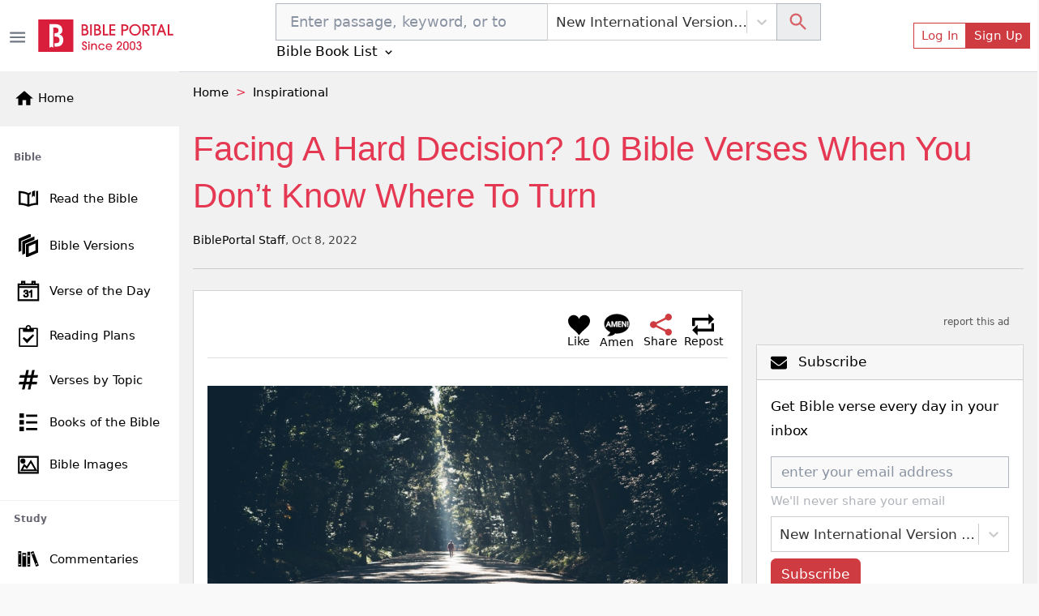

--- FILE ---
content_type: text/html; charset=utf-8
request_url: https://www.google.com/recaptcha/api2/aframe
body_size: 266
content:
<!DOCTYPE HTML><html><head><meta http-equiv="content-type" content="text/html; charset=UTF-8"></head><body><script nonce="f0sVcO4D6fcbnkfVWvltzw">/** Anti-fraud and anti-abuse applications only. See google.com/recaptcha */ try{var clients={'sodar':'https://pagead2.googlesyndication.com/pagead/sodar?'};window.addEventListener("message",function(a){try{if(a.source===window.parent){var b=JSON.parse(a.data);var c=clients[b['id']];if(c){var d=document.createElement('img');d.src=c+b['params']+'&rc='+(localStorage.getItem("rc::a")?sessionStorage.getItem("rc::b"):"");window.document.body.appendChild(d);sessionStorage.setItem("rc::e",parseInt(sessionStorage.getItem("rc::e")||0)+1);localStorage.setItem("rc::h",'1768364319854');}}}catch(b){}});window.parent.postMessage("_grecaptcha_ready", "*");}catch(b){}</script></body></html>

--- FILE ---
content_type: application/javascript; charset=UTF-8
request_url: https://bibleportal.com/_next/static/chunks/6597-8cb5bdbe3ed1f674acbe.js
body_size: 2780
content:
"use strict";(self.webpackChunk_N_E=self.webpackChunk_N_E||[]).push([[6597],{13576:function(e,n,r){r.r(n),r.d(n,{default:function(){return a}});var t=/-(.)/g;function a(e){return e.replace(t,(function(e,n){return n.toUpperCase()}))}},19341:function(e,n,r){r.d(n,{Z:function(){return h}});var t=r(87462),a=r(63366),o=r(44036),i=r.n(o),u=r(67294),l=r(14289),c=r(76792),s=r(45017),f=r(88792),d=["as","children","eventKey","onClick"];var m=u.forwardRef((function(e,n){var r=e.as,o=void 0===r?"button":r,i=e.children,l=e.eventKey,c=e.onClick,m=(0,a.Z)(e,d),v=function(e,n){var r=(0,u.useContext)(f.Z),t=(0,u.useContext)(s.Z);return function(a){t&&t(e===r?null:e,a),n&&n(a)}}(l,c);return"button"===o&&(m.type="button"),u.createElement(o,(0,t.Z)({ref:n,onClick:v},m),i)})),v=r(9966),p=["children","eventKey"],y=u.forwardRef((function(e,n){var r=e.children,o=e.eventKey,i=(0,a.Z)(e,p),l=(0,u.useContext)(f.Z);return u.createElement(s.Z.Provider,{value:null},u.createElement(v.Z,(0,t.Z)({ref:n,in:l===o},i),u.createElement("div",null,u.Children.only(r))))}));y.displayName="AccordionCollapse";var Z=y,b=["as","activeKey","bsPrefix","children","className","onSelect"],E=u.forwardRef((function(e,n){var r=(0,l.useUncontrolled)(e,{activeKey:"onSelect"}),o=r.as,d=void 0===o?"div":o,m=r.activeKey,v=r.bsPrefix,p=r.children,y=r.className,Z=r.onSelect,E=(0,a.Z)(r,b),h=i()(y,(0,c.vE)(v,"accordion"));return u.createElement(f.Z.Provider,{value:m||null},u.createElement(s.Z.Provider,{value:Z||null},u.createElement(d,(0,t.Z)({ref:n},E,{className:h}),p)))}));E.displayName="Accordion",E.Toggle=m,E.Collapse=Z;var h=E},88792:function(e,n,r){var t=r(67294).createContext(null);t.displayName="AccordionContext",n.Z=t},35005:function(e,n,r){var t=r(87462),a=r(63366),o=r(44036),i=r.n(o),u=r(67294),l=r(76792),c=r(48358),s=["bsPrefix","variant","size","active","className","block","type","as"],f=u.forwardRef((function(e,n){var r=e.bsPrefix,o=e.variant,f=e.size,d=e.active,m=e.className,v=e.block,p=e.type,y=e.as,Z=(0,a.Z)(e,s),b=(0,l.vE)(r,"btn"),E=i()(m,b,d&&"active",o&&b+"-"+o,v&&b+"-block",f&&b+"-"+f);if(Z.href)return u.createElement(c.Z,(0,t.Z)({},Z,{as:y,ref:n,className:i()(E,Z.disabled&&"disabled")}));n&&(Z.ref=n),p?Z.type=p:y||(Z.type="button");var h=y||"button";return u.createElement(h,(0,t.Z)({},Z,{className:E}))}));f.displayName="Button",f.defaultProps={variant:"primary",active:!1,disabled:!1},n.Z=f},80864:function(e,n,r){r.d(n,{Z:function(){return A}});var t=r(87462),a=r(63366),o=r(44036),i=r.n(o),u=r(67294),l=r(76792),c=r(88452),s=function(e){return u.forwardRef((function(n,r){return u.createElement("div",(0,t.Z)({},n,{ref:r,className:i()(n.className,e)}))}))},f=r(88154),d=["bsPrefix","className","variant","as"],m=u.forwardRef((function(e,n){var r=e.bsPrefix,o=e.className,c=e.variant,s=e.as,f=void 0===s?"img":s,m=(0,a.Z)(e,d),v=(0,l.vE)(r,"card-img");return u.createElement(f,(0,t.Z)({ref:n,className:i()(c?v+"-"+c:v,o)},m))}));m.displayName="CardImg",m.defaultProps={variant:null};var v=m,p=["bsPrefix","className","bg","text","border","body","children","as"],y=s("h5"),Z=s("h6"),b=(0,c.Z)("card-body"),E=(0,c.Z)("card-title",{Component:y}),h=(0,c.Z)("card-subtitle",{Component:Z}),g=(0,c.Z)("card-link",{Component:"a"}),N=(0,c.Z)("card-text",{Component:"p"}),x=(0,c.Z)("card-header"),C=(0,c.Z)("card-footer"),w=(0,c.Z)("card-img-overlay"),P=u.forwardRef((function(e,n){var r=e.bsPrefix,o=e.className,c=e.bg,s=e.text,d=e.border,m=e.body,v=e.children,y=e.as,Z=void 0===y?"div":y,E=(0,a.Z)(e,p),h=(0,l.vE)(r,"card"),g=(0,u.useMemo)((function(){return{cardHeaderBsPrefix:h+"-header"}}),[h]);return u.createElement(f.Z.Provider,{value:g},u.createElement(Z,(0,t.Z)({ref:n},E,{className:i()(o,h,c&&"bg-"+c,s&&"text-"+s,d&&"border-"+d)}),m?u.createElement(b,null,v):v))}));P.displayName="Card",P.defaultProps={body:!1},P.Img=v,P.Title=E,P.Subtitle=h,P.Body=b,P.Link=g,P.Text=N,P.Header=x,P.Footer=C,P.ImgOverlay=w;var A=P},9966:function(e,n,r){var t,a=r(87462),o=r(63366),i=r(44036),u=r.n(i),l=r(73164),c=r(67294),s=r(20660),f=r(93825),d=r(16833),m=r(34509),v=["onEnter","onEntering","onEntered","onExit","onExiting","className","children","dimension","getDimensionValue"],p={height:["marginTop","marginBottom"],width:["marginLeft","marginRight"]};function y(e,n){var r=n["offset"+e[0].toUpperCase()+e.slice(1)],t=p[e];return r+parseInt((0,l.default)(n,t[0]),10)+parseInt((0,l.default)(n,t[1]),10)}var Z=((t={})[s.EXITED]="collapse",t[s.EXITING]="collapsing",t[s.ENTERING]="collapsing",t[s.ENTERED]="collapse show",t),b={in:!1,timeout:300,mountOnEnter:!1,unmountOnExit:!1,appear:!1,getDimensionValue:y},E=c.forwardRef((function(e,n){var r=e.onEnter,t=e.onEntering,i=e.onEntered,l=e.onExit,p=e.onExiting,b=e.className,E=e.children,h=e.dimension,g=void 0===h?"height":h,N=e.getDimensionValue,x=void 0===N?y:N,C=(0,o.Z)(e,v),w="function"===typeof g?g():g,P=(0,c.useMemo)((function(){return(0,d.Z)((function(e){e.style[w]="0"}),r)}),[w,r]),A=(0,c.useMemo)((function(){return(0,d.Z)((function(e){var n="scroll"+w[0].toUpperCase()+w.slice(1);e.style[w]=e[n]+"px"}),t)}),[w,t]),I=(0,c.useMemo)((function(){return(0,d.Z)((function(e){e.style[w]=null}),i)}),[w,i]),k=(0,c.useMemo)((function(){return(0,d.Z)((function(e){e.style[w]=x(w,e)+"px",(0,m.Z)(e)}),l)}),[l,x,w]),R=(0,c.useMemo)((function(){return(0,d.Z)((function(e){e.style[w]=null}),p)}),[w,p]);return c.createElement(s.default,(0,a.Z)({ref:n,addEndListener:f.Z},C,{"aria-expanded":C.role?C.in:null,onEnter:P,onEntering:A,onEntered:I,onExit:k,onExiting:R}),(function(e,n){return c.cloneElement(E,(0,a.Z)({},n,{className:u()(b,E.props.className,Z[e],"width"===w&&"width")}))}))}));E.defaultProps=b,n.Z=E},88452:function(e,n,r){r.d(n,{Z:function(){return f}});var t=r(87462),a=r(63366),o=r(44036),i=r.n(o),u=r(13576),l=r(67294),c=r(76792),s=["className","bsPrefix","as"];function f(e,n){var r,o=void 0===n?{}:n,f=o.displayName,d=void 0===f?(r=e)[0].toUpperCase()+(0,u.default)(r).slice(1):f,m=o.Component,v=o.defaultProps,p=l.forwardRef((function(n,r){var o=n.className,u=n.bsPrefix,f=n.as,d=void 0===f?m||"div":f,v=(0,a.Z)(n,s),p=(0,c.vE)(u,e);return l.createElement(d,(0,t.Z)({ref:r,className:i()(o,p)},v))}));return p.defaultProps=v,p.displayName=d,p}},12102:function(e,n,r){r.d(n,{Z:function(){return o}});var t=r(67294),a=r(3748);function o(e){var n=(0,t.useContext)(a.ZP);if(!n)throw new Error("Missing <CookiesProvider>");var r=n.getAll(),o=(0,t.useState)(r),i=o[0],u=o[1],l=(0,t.useRef)(i);return(0,t.useEffect)((function(){function r(){var r=n.getAll();(function(e,n,r){if(!e)return!0;for(var t=0,a=e;t<a.length;t++){var o=a[t];if(n[o]!==r[o])return!0}return!1})(e||null,r,l.current)&&u(r),l.current=r}return n.addChangeListener(r),function(){n.removeChangeListener(r)}}),[n]),[i,(0,t.useMemo)((function(){return n.set.bind(n)}),[n]),(0,t.useMemo)((function(){return n.remove.bind(n)}),[n])]}},56586:function(e,n,r){function t(e,n){(null==n||n>e.length)&&(n=e.length);for(var r=0,t=new Array(n);r<n;r++)t[r]=e[r];return t}r.d(n,{Z:function(){return t}})},80318:function(e,n,r){r.d(n,{Z:function(){return a}});var t=r(16988);function a(e,n){return function(e){if(Array.isArray(e))return e}(e)||function(e,n){var r=null==e?null:"undefined"!==typeof Symbol&&e[Symbol.iterator]||e["@@iterator"];if(null!=r){var t,a,o=[],i=!0,u=!1;try{for(r=r.call(e);!(i=(t=r.next()).done)&&(o.push(t.value),!n||o.length!==n);i=!0);}catch(l){u=!0,a=l}finally{try{i||null==r.return||r.return()}finally{if(u)throw a}}return o}}(e,n)||(0,t.Z)(e,n)||function(){throw new TypeError("Invalid attempt to destructure non-iterable instance.\nIn order to be iterable, non-array objects must have a [Symbol.iterator]() method.")}()}},83789:function(e,n,r){r.d(n,{Z:function(){return o}});var t=r(56586);var a=r(16988);function o(e){return function(e){if(Array.isArray(e))return(0,t.Z)(e)}(e)||function(e){if("undefined"!==typeof Symbol&&null!=e[Symbol.iterator]||null!=e["@@iterator"])return Array.from(e)}(e)||(0,a.Z)(e)||function(){throw new TypeError("Invalid attempt to spread non-iterable instance.\nIn order to be iterable, non-array objects must have a [Symbol.iterator]() method.")}()}},16988:function(e,n,r){r.d(n,{Z:function(){return a}});var t=r(56586);function a(e,n){if(e){if("string"===typeof e)return(0,t.Z)(e,n);var r=Object.prototype.toString.call(e).slice(8,-1);return"Object"===r&&e.constructor&&(r=e.constructor.name),"Map"===r||"Set"===r?Array.from(e):"Arguments"===r||/^(?:Ui|I)nt(?:8|16|32)(?:Clamped)?Array$/.test(r)?(0,t.Z)(e,n):void 0}}}}]);

--- FILE ---
content_type: application/javascript; charset=UTF-8
request_url: https://bibleportal.com/_next/static/chunks/3986.561ef44f638c819e5caf.js
body_size: 324
content:
"use strict";(self.webpackChunk_N_E=self.webpackChunk_N_E||[]).push([[3986,9728],{3986:function(e,t,n){n.r(t);n(67294);var a=n(29728),s=n(19109),r=n(41664),c=n(85893);t.default=function(e){var t=e.article,n=e.verses,l=(0,s.$G)().t;return(0,c.jsx)(c.Fragment,{children:t._embedded["wp:term"]&&t._embedded["wp:term"].length>1&&t._embedded["wp:term"][1].length>0?(0,c.jsxs)(c.Fragment,{children:[(0,c.jsx)("h5",{className:"mt-4",children:l("Related Topics")}),(0,c.jsx)("div",{className:"verse-tags mt-3",children:t._embedded["wp:term"][1].map((function(e,t){return(0,c.jsx)(r.default,{href:"/tag/".concat(e.slug),children:(0,c.jsxs)("a",{className:"link line",title:e.name,children:["#",(0,c.jsx)("span",{dangerouslySetInnerHTML:{__html:e.name}})]})},t)}))})]}):(0,c.jsx)(c.Fragment,{children:n&&(0,c.jsx)(c.Fragment,{children:n.tags.length>0&&(0,c.jsxs)(c.Fragment,{children:[(0,c.jsx)("h5",{className:"mt-4",children:l("Related Topics")}),(0,c.jsx)("div",{className:"verse-tags mt-3",children:n.tags.map((function(e,t){return(0,c.jsx)(a.TagLink,{tag:e},t)}))})]})})})})}},29728:function(e,t,n){n.r(t),n.d(t,{TagLink:function(){return i}});n(67294);var a=n(41664),s=n(55394),r=n(19109),c=n(31516),l=n(85893);function i(e){var t,n=e.tag,i=(0,r.$G)("topics").t,d=i("bibleVerseAbout",{topic:(0,s.pt)(i(n))});return(0,l.jsx)(a.default,{href:"/topic/".concat((0,s.qp)(n)),children:(0,l.jsxs)("a",{onClick:(t="tag-".concat(n),function(e){c.default.event({category:"Link Clicked: "+t,action:t})}),className:"link line",title:d,children:["#",(0,s.C$)(i(n))," "]})},n)}t.default=i}}]);

--- FILE ---
content_type: application/javascript; charset=UTF-8
request_url: https://bibleportal.com/_next/static/chunks/7673.0814a4231442cee14855.js
body_size: 635
content:
"use strict";(self.webpackChunk_N_E=self.webpackChunk_N_E||[]).push([[7673],{7673:function(s,n,o){o.r(n);var r,a,e,i=o(52209),l=(o(67294),o(74040)),c=o(70917),d=o(73258),t=o(85893);function u(s){return s.show?(n=s.asCard?(0,c.iv)(r||(r=(0,i.Z)(["\n          display: block;\n          margin: 0 auto;\n          border: none;\n        "]))):s.margin?(0,c.iv)(a||(a=(0,i.Z)(["\n          display: block;\n          border-color: #891810;\n          margin: 0 auto;\n        "]))):(0,c.iv)(e||(e=(0,i.Z)(["\n          display: block;\n          border-color: #891810;\n        "]))),s.asCard?(0,t.jsx)(d.xH,{className:"mb-3 mt-3",style:{border:"none"},children:(0,t.jsx)(d.sl,{className:"bible-content",children:(0,t.jsx)(l.PuffLoader,{color:"#891810",loading:s.show,css:n,size:s.size})})}):(0,t.jsx)(l.PuffLoader,{color:"#891810",loading:s.show,css:n,size:s.size})):(0,t.jsx)(t.Fragment,{});var n}u.defaultProps={show:!0,asCard:!0,size:80,margin:!1},n.default=u}}]);

--- FILE ---
content_type: application/javascript; charset=UTF-8
request_url: https://bibleportal.com/_next/static/chunks/6893-292c27372fdfed4158c5.js
body_size: 592
content:
"use strict";(self.webpackChunk_N_E=self.webpackChunk_N_E||[]).push([[6893],{86893:function(t,e,r){r.d(e,{WY8:function(){return o}});var n=r(44405);function o(t){return(0,n.w_)({tag:"svg",attr:{viewBox:"0 0 24 24",fill:"none",stroke:"currentColor",strokeWidth:"2",strokeLinecap:"round",strokeLinejoin:"round"},child:[{tag:"path",attr:{d:"M17 21v-2a4 4 0 0 0-4-4H5a4 4 0 0 0-4 4v2"}},{tag:"circle",attr:{cx:"9",cy:"7",r:"4"}},{tag:"path",attr:{d:"M23 21v-2a4 4 0 0 0-3-3.87"}},{tag:"path",attr:{d:"M16 3.13a4 4 0 0 1 0 7.75"}}]})(t)}},44405:function(t,e,r){r.d(e,{w_:function(){return s}});var n=r(67294),o={color:void 0,size:void 0,className:void 0,style:void 0,attr:void 0},a=n.createContext&&n.createContext(o),c=function(){return(c=Object.assign||function(t){for(var e,r=1,n=arguments.length;r<n;r++)for(var o in e=arguments[r])Object.prototype.hasOwnProperty.call(e,o)&&(t[o]=e[o]);return t}).apply(this,arguments)},l=function(t,e){var r={};for(var n in t)Object.prototype.hasOwnProperty.call(t,n)&&e.indexOf(n)<0&&(r[n]=t[n]);if(null!=t&&"function"===typeof Object.getOwnPropertySymbols){var o=0;for(n=Object.getOwnPropertySymbols(t);o<n.length;o++)e.indexOf(n[o])<0&&Object.prototype.propertyIsEnumerable.call(t,n[o])&&(r[n[o]]=t[n[o]])}return r};function i(t){return t&&t.map((function(t,e){return n.createElement(t.tag,c({key:e},t.attr),i(t.child))}))}function s(t){return function(e){return n.createElement(u,c({attr:c({},t.attr)},e),i(t.child))}}function u(t){var e=function(e){var r,o=t.attr,a=t.size,i=t.title,s=l(t,["attr","size","title"]),u=a||e.size||"1em";return e.className&&(r=e.className),t.className&&(r=(r?r+" ":"")+t.className),n.createElement("svg",c({stroke:"currentColor",fill:"currentColor",strokeWidth:"0"},e.attr,o,s,{className:r,style:c(c({color:t.color||e.color},e.style),t.style),height:u,width:u,xmlns:"http://www.w3.org/2000/svg"}),i&&n.createElement("title",null,i),t.children)};return void 0!==a?n.createElement(a.Consumer,null,(function(t){return e(t)})):e(o)}}}]);